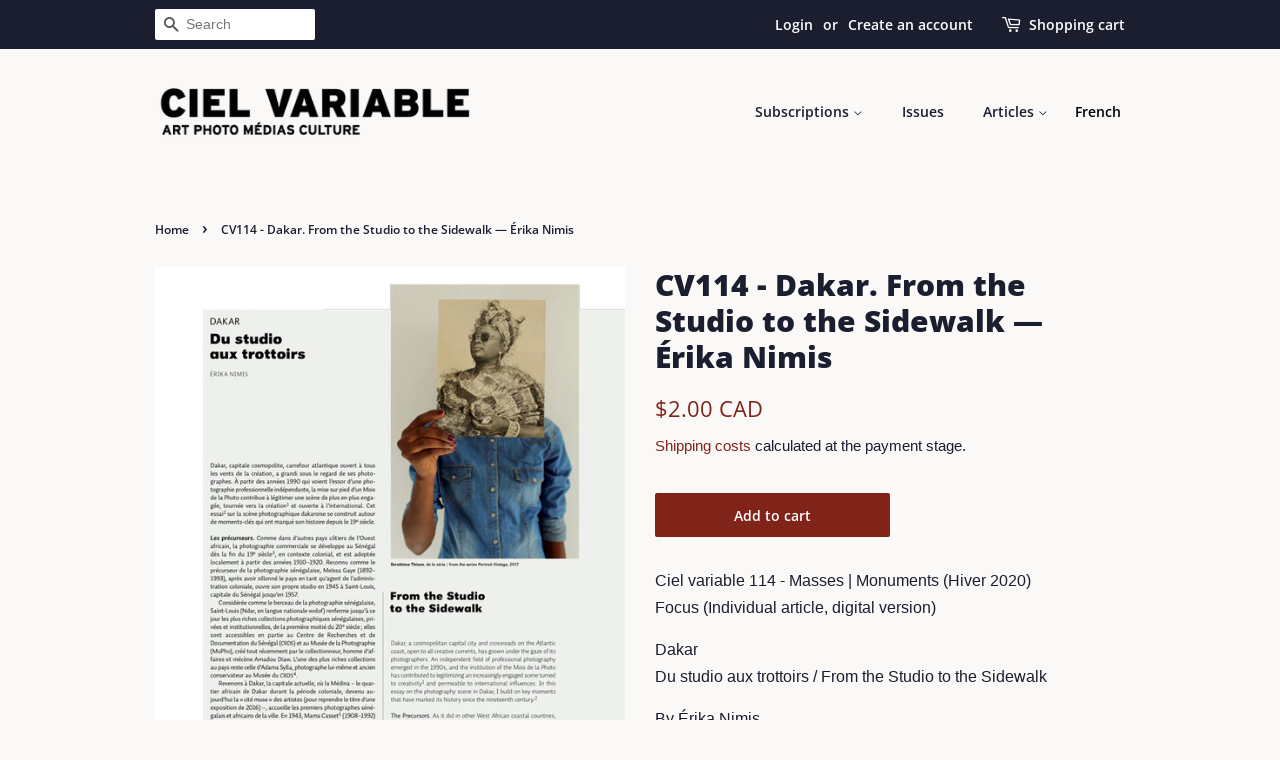

--- FILE ---
content_type: text/javascript; charset=utf-8
request_url: https://boutique.cielvariable.ca/en/cart/update.js
body_size: 881
content:
{"token":"hWN7pvuQvwEvUXF8U9WGMfNx?key=229663a3921d0a6b484fd22ec7f19c22","note":null,"attributes":{"language":"en"},"original_total_price":0,"total_price":0,"total_discount":0,"total_weight":0.0,"item_count":0,"items":[],"requires_shipping":false,"currency":"CAD","items_subtotal_price":0,"cart_level_discount_applications":[],"discount_codes":[],"items_changelog":{"added":[]}}